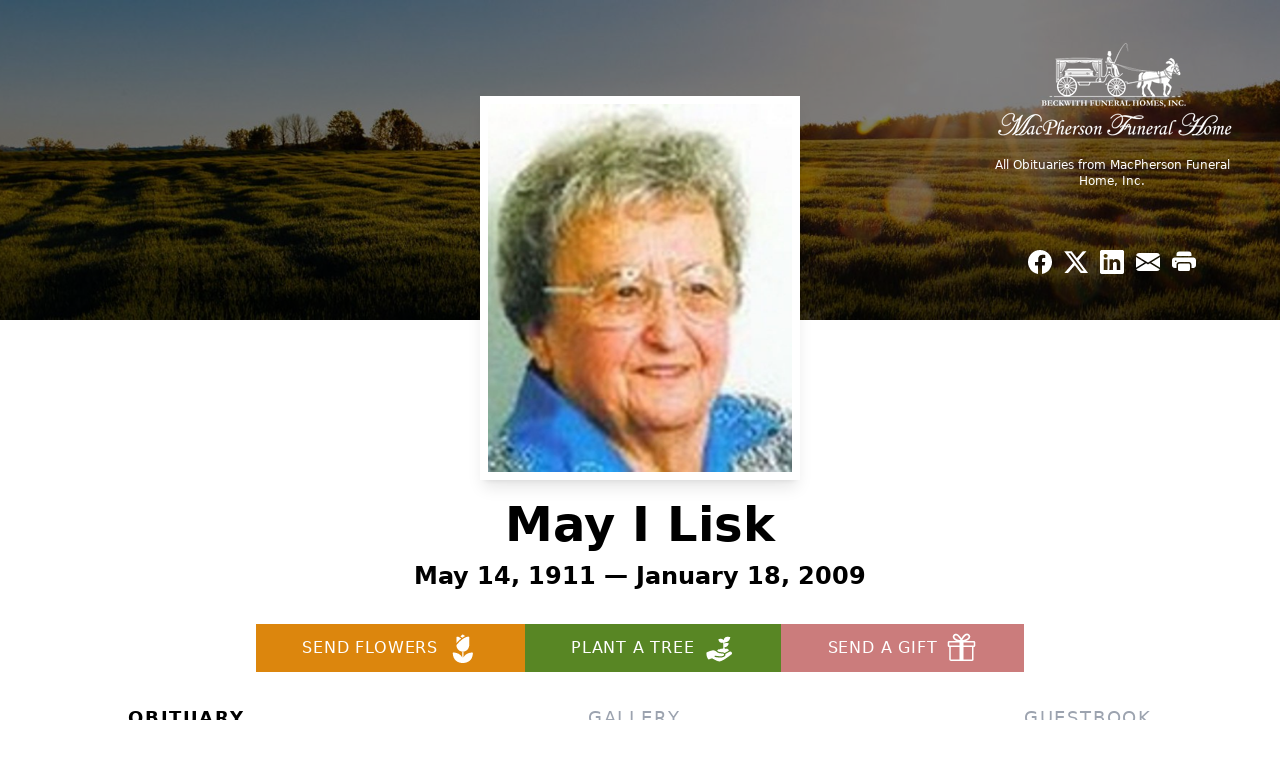

--- FILE ---
content_type: text/html; charset=utf-8
request_url: https://www.google.com/recaptcha/enterprise/anchor?ar=1&k=6LcIu0QrAAAAAKh5sNrnTSStLXY3sostVRjrPuTa&co=aHR0cHM6Ly93d3cubWFjcGhlcnNvbmZoLmNvbTo0NDM.&hl=en&type=image&v=PoyoqOPhxBO7pBk68S4YbpHZ&theme=light&size=invisible&badge=bottomright&anchor-ms=20000&execute-ms=30000&cb=q7lmqkh9neep
body_size: 49854
content:
<!DOCTYPE HTML><html dir="ltr" lang="en"><head><meta http-equiv="Content-Type" content="text/html; charset=UTF-8">
<meta http-equiv="X-UA-Compatible" content="IE=edge">
<title>reCAPTCHA</title>
<style type="text/css">
/* cyrillic-ext */
@font-face {
  font-family: 'Roboto';
  font-style: normal;
  font-weight: 400;
  font-stretch: 100%;
  src: url(//fonts.gstatic.com/s/roboto/v48/KFO7CnqEu92Fr1ME7kSn66aGLdTylUAMa3GUBHMdazTgWw.woff2) format('woff2');
  unicode-range: U+0460-052F, U+1C80-1C8A, U+20B4, U+2DE0-2DFF, U+A640-A69F, U+FE2E-FE2F;
}
/* cyrillic */
@font-face {
  font-family: 'Roboto';
  font-style: normal;
  font-weight: 400;
  font-stretch: 100%;
  src: url(//fonts.gstatic.com/s/roboto/v48/KFO7CnqEu92Fr1ME7kSn66aGLdTylUAMa3iUBHMdazTgWw.woff2) format('woff2');
  unicode-range: U+0301, U+0400-045F, U+0490-0491, U+04B0-04B1, U+2116;
}
/* greek-ext */
@font-face {
  font-family: 'Roboto';
  font-style: normal;
  font-weight: 400;
  font-stretch: 100%;
  src: url(//fonts.gstatic.com/s/roboto/v48/KFO7CnqEu92Fr1ME7kSn66aGLdTylUAMa3CUBHMdazTgWw.woff2) format('woff2');
  unicode-range: U+1F00-1FFF;
}
/* greek */
@font-face {
  font-family: 'Roboto';
  font-style: normal;
  font-weight: 400;
  font-stretch: 100%;
  src: url(//fonts.gstatic.com/s/roboto/v48/KFO7CnqEu92Fr1ME7kSn66aGLdTylUAMa3-UBHMdazTgWw.woff2) format('woff2');
  unicode-range: U+0370-0377, U+037A-037F, U+0384-038A, U+038C, U+038E-03A1, U+03A3-03FF;
}
/* math */
@font-face {
  font-family: 'Roboto';
  font-style: normal;
  font-weight: 400;
  font-stretch: 100%;
  src: url(//fonts.gstatic.com/s/roboto/v48/KFO7CnqEu92Fr1ME7kSn66aGLdTylUAMawCUBHMdazTgWw.woff2) format('woff2');
  unicode-range: U+0302-0303, U+0305, U+0307-0308, U+0310, U+0312, U+0315, U+031A, U+0326-0327, U+032C, U+032F-0330, U+0332-0333, U+0338, U+033A, U+0346, U+034D, U+0391-03A1, U+03A3-03A9, U+03B1-03C9, U+03D1, U+03D5-03D6, U+03F0-03F1, U+03F4-03F5, U+2016-2017, U+2034-2038, U+203C, U+2040, U+2043, U+2047, U+2050, U+2057, U+205F, U+2070-2071, U+2074-208E, U+2090-209C, U+20D0-20DC, U+20E1, U+20E5-20EF, U+2100-2112, U+2114-2115, U+2117-2121, U+2123-214F, U+2190, U+2192, U+2194-21AE, U+21B0-21E5, U+21F1-21F2, U+21F4-2211, U+2213-2214, U+2216-22FF, U+2308-230B, U+2310, U+2319, U+231C-2321, U+2336-237A, U+237C, U+2395, U+239B-23B7, U+23D0, U+23DC-23E1, U+2474-2475, U+25AF, U+25B3, U+25B7, U+25BD, U+25C1, U+25CA, U+25CC, U+25FB, U+266D-266F, U+27C0-27FF, U+2900-2AFF, U+2B0E-2B11, U+2B30-2B4C, U+2BFE, U+3030, U+FF5B, U+FF5D, U+1D400-1D7FF, U+1EE00-1EEFF;
}
/* symbols */
@font-face {
  font-family: 'Roboto';
  font-style: normal;
  font-weight: 400;
  font-stretch: 100%;
  src: url(//fonts.gstatic.com/s/roboto/v48/KFO7CnqEu92Fr1ME7kSn66aGLdTylUAMaxKUBHMdazTgWw.woff2) format('woff2');
  unicode-range: U+0001-000C, U+000E-001F, U+007F-009F, U+20DD-20E0, U+20E2-20E4, U+2150-218F, U+2190, U+2192, U+2194-2199, U+21AF, U+21E6-21F0, U+21F3, U+2218-2219, U+2299, U+22C4-22C6, U+2300-243F, U+2440-244A, U+2460-24FF, U+25A0-27BF, U+2800-28FF, U+2921-2922, U+2981, U+29BF, U+29EB, U+2B00-2BFF, U+4DC0-4DFF, U+FFF9-FFFB, U+10140-1018E, U+10190-1019C, U+101A0, U+101D0-101FD, U+102E0-102FB, U+10E60-10E7E, U+1D2C0-1D2D3, U+1D2E0-1D37F, U+1F000-1F0FF, U+1F100-1F1AD, U+1F1E6-1F1FF, U+1F30D-1F30F, U+1F315, U+1F31C, U+1F31E, U+1F320-1F32C, U+1F336, U+1F378, U+1F37D, U+1F382, U+1F393-1F39F, U+1F3A7-1F3A8, U+1F3AC-1F3AF, U+1F3C2, U+1F3C4-1F3C6, U+1F3CA-1F3CE, U+1F3D4-1F3E0, U+1F3ED, U+1F3F1-1F3F3, U+1F3F5-1F3F7, U+1F408, U+1F415, U+1F41F, U+1F426, U+1F43F, U+1F441-1F442, U+1F444, U+1F446-1F449, U+1F44C-1F44E, U+1F453, U+1F46A, U+1F47D, U+1F4A3, U+1F4B0, U+1F4B3, U+1F4B9, U+1F4BB, U+1F4BF, U+1F4C8-1F4CB, U+1F4D6, U+1F4DA, U+1F4DF, U+1F4E3-1F4E6, U+1F4EA-1F4ED, U+1F4F7, U+1F4F9-1F4FB, U+1F4FD-1F4FE, U+1F503, U+1F507-1F50B, U+1F50D, U+1F512-1F513, U+1F53E-1F54A, U+1F54F-1F5FA, U+1F610, U+1F650-1F67F, U+1F687, U+1F68D, U+1F691, U+1F694, U+1F698, U+1F6AD, U+1F6B2, U+1F6B9-1F6BA, U+1F6BC, U+1F6C6-1F6CF, U+1F6D3-1F6D7, U+1F6E0-1F6EA, U+1F6F0-1F6F3, U+1F6F7-1F6FC, U+1F700-1F7FF, U+1F800-1F80B, U+1F810-1F847, U+1F850-1F859, U+1F860-1F887, U+1F890-1F8AD, U+1F8B0-1F8BB, U+1F8C0-1F8C1, U+1F900-1F90B, U+1F93B, U+1F946, U+1F984, U+1F996, U+1F9E9, U+1FA00-1FA6F, U+1FA70-1FA7C, U+1FA80-1FA89, U+1FA8F-1FAC6, U+1FACE-1FADC, U+1FADF-1FAE9, U+1FAF0-1FAF8, U+1FB00-1FBFF;
}
/* vietnamese */
@font-face {
  font-family: 'Roboto';
  font-style: normal;
  font-weight: 400;
  font-stretch: 100%;
  src: url(//fonts.gstatic.com/s/roboto/v48/KFO7CnqEu92Fr1ME7kSn66aGLdTylUAMa3OUBHMdazTgWw.woff2) format('woff2');
  unicode-range: U+0102-0103, U+0110-0111, U+0128-0129, U+0168-0169, U+01A0-01A1, U+01AF-01B0, U+0300-0301, U+0303-0304, U+0308-0309, U+0323, U+0329, U+1EA0-1EF9, U+20AB;
}
/* latin-ext */
@font-face {
  font-family: 'Roboto';
  font-style: normal;
  font-weight: 400;
  font-stretch: 100%;
  src: url(//fonts.gstatic.com/s/roboto/v48/KFO7CnqEu92Fr1ME7kSn66aGLdTylUAMa3KUBHMdazTgWw.woff2) format('woff2');
  unicode-range: U+0100-02BA, U+02BD-02C5, U+02C7-02CC, U+02CE-02D7, U+02DD-02FF, U+0304, U+0308, U+0329, U+1D00-1DBF, U+1E00-1E9F, U+1EF2-1EFF, U+2020, U+20A0-20AB, U+20AD-20C0, U+2113, U+2C60-2C7F, U+A720-A7FF;
}
/* latin */
@font-face {
  font-family: 'Roboto';
  font-style: normal;
  font-weight: 400;
  font-stretch: 100%;
  src: url(//fonts.gstatic.com/s/roboto/v48/KFO7CnqEu92Fr1ME7kSn66aGLdTylUAMa3yUBHMdazQ.woff2) format('woff2');
  unicode-range: U+0000-00FF, U+0131, U+0152-0153, U+02BB-02BC, U+02C6, U+02DA, U+02DC, U+0304, U+0308, U+0329, U+2000-206F, U+20AC, U+2122, U+2191, U+2193, U+2212, U+2215, U+FEFF, U+FFFD;
}
/* cyrillic-ext */
@font-face {
  font-family: 'Roboto';
  font-style: normal;
  font-weight: 500;
  font-stretch: 100%;
  src: url(//fonts.gstatic.com/s/roboto/v48/KFO7CnqEu92Fr1ME7kSn66aGLdTylUAMa3GUBHMdazTgWw.woff2) format('woff2');
  unicode-range: U+0460-052F, U+1C80-1C8A, U+20B4, U+2DE0-2DFF, U+A640-A69F, U+FE2E-FE2F;
}
/* cyrillic */
@font-face {
  font-family: 'Roboto';
  font-style: normal;
  font-weight: 500;
  font-stretch: 100%;
  src: url(//fonts.gstatic.com/s/roboto/v48/KFO7CnqEu92Fr1ME7kSn66aGLdTylUAMa3iUBHMdazTgWw.woff2) format('woff2');
  unicode-range: U+0301, U+0400-045F, U+0490-0491, U+04B0-04B1, U+2116;
}
/* greek-ext */
@font-face {
  font-family: 'Roboto';
  font-style: normal;
  font-weight: 500;
  font-stretch: 100%;
  src: url(//fonts.gstatic.com/s/roboto/v48/KFO7CnqEu92Fr1ME7kSn66aGLdTylUAMa3CUBHMdazTgWw.woff2) format('woff2');
  unicode-range: U+1F00-1FFF;
}
/* greek */
@font-face {
  font-family: 'Roboto';
  font-style: normal;
  font-weight: 500;
  font-stretch: 100%;
  src: url(//fonts.gstatic.com/s/roboto/v48/KFO7CnqEu92Fr1ME7kSn66aGLdTylUAMa3-UBHMdazTgWw.woff2) format('woff2');
  unicode-range: U+0370-0377, U+037A-037F, U+0384-038A, U+038C, U+038E-03A1, U+03A3-03FF;
}
/* math */
@font-face {
  font-family: 'Roboto';
  font-style: normal;
  font-weight: 500;
  font-stretch: 100%;
  src: url(//fonts.gstatic.com/s/roboto/v48/KFO7CnqEu92Fr1ME7kSn66aGLdTylUAMawCUBHMdazTgWw.woff2) format('woff2');
  unicode-range: U+0302-0303, U+0305, U+0307-0308, U+0310, U+0312, U+0315, U+031A, U+0326-0327, U+032C, U+032F-0330, U+0332-0333, U+0338, U+033A, U+0346, U+034D, U+0391-03A1, U+03A3-03A9, U+03B1-03C9, U+03D1, U+03D5-03D6, U+03F0-03F1, U+03F4-03F5, U+2016-2017, U+2034-2038, U+203C, U+2040, U+2043, U+2047, U+2050, U+2057, U+205F, U+2070-2071, U+2074-208E, U+2090-209C, U+20D0-20DC, U+20E1, U+20E5-20EF, U+2100-2112, U+2114-2115, U+2117-2121, U+2123-214F, U+2190, U+2192, U+2194-21AE, U+21B0-21E5, U+21F1-21F2, U+21F4-2211, U+2213-2214, U+2216-22FF, U+2308-230B, U+2310, U+2319, U+231C-2321, U+2336-237A, U+237C, U+2395, U+239B-23B7, U+23D0, U+23DC-23E1, U+2474-2475, U+25AF, U+25B3, U+25B7, U+25BD, U+25C1, U+25CA, U+25CC, U+25FB, U+266D-266F, U+27C0-27FF, U+2900-2AFF, U+2B0E-2B11, U+2B30-2B4C, U+2BFE, U+3030, U+FF5B, U+FF5D, U+1D400-1D7FF, U+1EE00-1EEFF;
}
/* symbols */
@font-face {
  font-family: 'Roboto';
  font-style: normal;
  font-weight: 500;
  font-stretch: 100%;
  src: url(//fonts.gstatic.com/s/roboto/v48/KFO7CnqEu92Fr1ME7kSn66aGLdTylUAMaxKUBHMdazTgWw.woff2) format('woff2');
  unicode-range: U+0001-000C, U+000E-001F, U+007F-009F, U+20DD-20E0, U+20E2-20E4, U+2150-218F, U+2190, U+2192, U+2194-2199, U+21AF, U+21E6-21F0, U+21F3, U+2218-2219, U+2299, U+22C4-22C6, U+2300-243F, U+2440-244A, U+2460-24FF, U+25A0-27BF, U+2800-28FF, U+2921-2922, U+2981, U+29BF, U+29EB, U+2B00-2BFF, U+4DC0-4DFF, U+FFF9-FFFB, U+10140-1018E, U+10190-1019C, U+101A0, U+101D0-101FD, U+102E0-102FB, U+10E60-10E7E, U+1D2C0-1D2D3, U+1D2E0-1D37F, U+1F000-1F0FF, U+1F100-1F1AD, U+1F1E6-1F1FF, U+1F30D-1F30F, U+1F315, U+1F31C, U+1F31E, U+1F320-1F32C, U+1F336, U+1F378, U+1F37D, U+1F382, U+1F393-1F39F, U+1F3A7-1F3A8, U+1F3AC-1F3AF, U+1F3C2, U+1F3C4-1F3C6, U+1F3CA-1F3CE, U+1F3D4-1F3E0, U+1F3ED, U+1F3F1-1F3F3, U+1F3F5-1F3F7, U+1F408, U+1F415, U+1F41F, U+1F426, U+1F43F, U+1F441-1F442, U+1F444, U+1F446-1F449, U+1F44C-1F44E, U+1F453, U+1F46A, U+1F47D, U+1F4A3, U+1F4B0, U+1F4B3, U+1F4B9, U+1F4BB, U+1F4BF, U+1F4C8-1F4CB, U+1F4D6, U+1F4DA, U+1F4DF, U+1F4E3-1F4E6, U+1F4EA-1F4ED, U+1F4F7, U+1F4F9-1F4FB, U+1F4FD-1F4FE, U+1F503, U+1F507-1F50B, U+1F50D, U+1F512-1F513, U+1F53E-1F54A, U+1F54F-1F5FA, U+1F610, U+1F650-1F67F, U+1F687, U+1F68D, U+1F691, U+1F694, U+1F698, U+1F6AD, U+1F6B2, U+1F6B9-1F6BA, U+1F6BC, U+1F6C6-1F6CF, U+1F6D3-1F6D7, U+1F6E0-1F6EA, U+1F6F0-1F6F3, U+1F6F7-1F6FC, U+1F700-1F7FF, U+1F800-1F80B, U+1F810-1F847, U+1F850-1F859, U+1F860-1F887, U+1F890-1F8AD, U+1F8B0-1F8BB, U+1F8C0-1F8C1, U+1F900-1F90B, U+1F93B, U+1F946, U+1F984, U+1F996, U+1F9E9, U+1FA00-1FA6F, U+1FA70-1FA7C, U+1FA80-1FA89, U+1FA8F-1FAC6, U+1FACE-1FADC, U+1FADF-1FAE9, U+1FAF0-1FAF8, U+1FB00-1FBFF;
}
/* vietnamese */
@font-face {
  font-family: 'Roboto';
  font-style: normal;
  font-weight: 500;
  font-stretch: 100%;
  src: url(//fonts.gstatic.com/s/roboto/v48/KFO7CnqEu92Fr1ME7kSn66aGLdTylUAMa3OUBHMdazTgWw.woff2) format('woff2');
  unicode-range: U+0102-0103, U+0110-0111, U+0128-0129, U+0168-0169, U+01A0-01A1, U+01AF-01B0, U+0300-0301, U+0303-0304, U+0308-0309, U+0323, U+0329, U+1EA0-1EF9, U+20AB;
}
/* latin-ext */
@font-face {
  font-family: 'Roboto';
  font-style: normal;
  font-weight: 500;
  font-stretch: 100%;
  src: url(//fonts.gstatic.com/s/roboto/v48/KFO7CnqEu92Fr1ME7kSn66aGLdTylUAMa3KUBHMdazTgWw.woff2) format('woff2');
  unicode-range: U+0100-02BA, U+02BD-02C5, U+02C7-02CC, U+02CE-02D7, U+02DD-02FF, U+0304, U+0308, U+0329, U+1D00-1DBF, U+1E00-1E9F, U+1EF2-1EFF, U+2020, U+20A0-20AB, U+20AD-20C0, U+2113, U+2C60-2C7F, U+A720-A7FF;
}
/* latin */
@font-face {
  font-family: 'Roboto';
  font-style: normal;
  font-weight: 500;
  font-stretch: 100%;
  src: url(//fonts.gstatic.com/s/roboto/v48/KFO7CnqEu92Fr1ME7kSn66aGLdTylUAMa3yUBHMdazQ.woff2) format('woff2');
  unicode-range: U+0000-00FF, U+0131, U+0152-0153, U+02BB-02BC, U+02C6, U+02DA, U+02DC, U+0304, U+0308, U+0329, U+2000-206F, U+20AC, U+2122, U+2191, U+2193, U+2212, U+2215, U+FEFF, U+FFFD;
}
/* cyrillic-ext */
@font-face {
  font-family: 'Roboto';
  font-style: normal;
  font-weight: 900;
  font-stretch: 100%;
  src: url(//fonts.gstatic.com/s/roboto/v48/KFO7CnqEu92Fr1ME7kSn66aGLdTylUAMa3GUBHMdazTgWw.woff2) format('woff2');
  unicode-range: U+0460-052F, U+1C80-1C8A, U+20B4, U+2DE0-2DFF, U+A640-A69F, U+FE2E-FE2F;
}
/* cyrillic */
@font-face {
  font-family: 'Roboto';
  font-style: normal;
  font-weight: 900;
  font-stretch: 100%;
  src: url(//fonts.gstatic.com/s/roboto/v48/KFO7CnqEu92Fr1ME7kSn66aGLdTylUAMa3iUBHMdazTgWw.woff2) format('woff2');
  unicode-range: U+0301, U+0400-045F, U+0490-0491, U+04B0-04B1, U+2116;
}
/* greek-ext */
@font-face {
  font-family: 'Roboto';
  font-style: normal;
  font-weight: 900;
  font-stretch: 100%;
  src: url(//fonts.gstatic.com/s/roboto/v48/KFO7CnqEu92Fr1ME7kSn66aGLdTylUAMa3CUBHMdazTgWw.woff2) format('woff2');
  unicode-range: U+1F00-1FFF;
}
/* greek */
@font-face {
  font-family: 'Roboto';
  font-style: normal;
  font-weight: 900;
  font-stretch: 100%;
  src: url(//fonts.gstatic.com/s/roboto/v48/KFO7CnqEu92Fr1ME7kSn66aGLdTylUAMa3-UBHMdazTgWw.woff2) format('woff2');
  unicode-range: U+0370-0377, U+037A-037F, U+0384-038A, U+038C, U+038E-03A1, U+03A3-03FF;
}
/* math */
@font-face {
  font-family: 'Roboto';
  font-style: normal;
  font-weight: 900;
  font-stretch: 100%;
  src: url(//fonts.gstatic.com/s/roboto/v48/KFO7CnqEu92Fr1ME7kSn66aGLdTylUAMawCUBHMdazTgWw.woff2) format('woff2');
  unicode-range: U+0302-0303, U+0305, U+0307-0308, U+0310, U+0312, U+0315, U+031A, U+0326-0327, U+032C, U+032F-0330, U+0332-0333, U+0338, U+033A, U+0346, U+034D, U+0391-03A1, U+03A3-03A9, U+03B1-03C9, U+03D1, U+03D5-03D6, U+03F0-03F1, U+03F4-03F5, U+2016-2017, U+2034-2038, U+203C, U+2040, U+2043, U+2047, U+2050, U+2057, U+205F, U+2070-2071, U+2074-208E, U+2090-209C, U+20D0-20DC, U+20E1, U+20E5-20EF, U+2100-2112, U+2114-2115, U+2117-2121, U+2123-214F, U+2190, U+2192, U+2194-21AE, U+21B0-21E5, U+21F1-21F2, U+21F4-2211, U+2213-2214, U+2216-22FF, U+2308-230B, U+2310, U+2319, U+231C-2321, U+2336-237A, U+237C, U+2395, U+239B-23B7, U+23D0, U+23DC-23E1, U+2474-2475, U+25AF, U+25B3, U+25B7, U+25BD, U+25C1, U+25CA, U+25CC, U+25FB, U+266D-266F, U+27C0-27FF, U+2900-2AFF, U+2B0E-2B11, U+2B30-2B4C, U+2BFE, U+3030, U+FF5B, U+FF5D, U+1D400-1D7FF, U+1EE00-1EEFF;
}
/* symbols */
@font-face {
  font-family: 'Roboto';
  font-style: normal;
  font-weight: 900;
  font-stretch: 100%;
  src: url(//fonts.gstatic.com/s/roboto/v48/KFO7CnqEu92Fr1ME7kSn66aGLdTylUAMaxKUBHMdazTgWw.woff2) format('woff2');
  unicode-range: U+0001-000C, U+000E-001F, U+007F-009F, U+20DD-20E0, U+20E2-20E4, U+2150-218F, U+2190, U+2192, U+2194-2199, U+21AF, U+21E6-21F0, U+21F3, U+2218-2219, U+2299, U+22C4-22C6, U+2300-243F, U+2440-244A, U+2460-24FF, U+25A0-27BF, U+2800-28FF, U+2921-2922, U+2981, U+29BF, U+29EB, U+2B00-2BFF, U+4DC0-4DFF, U+FFF9-FFFB, U+10140-1018E, U+10190-1019C, U+101A0, U+101D0-101FD, U+102E0-102FB, U+10E60-10E7E, U+1D2C0-1D2D3, U+1D2E0-1D37F, U+1F000-1F0FF, U+1F100-1F1AD, U+1F1E6-1F1FF, U+1F30D-1F30F, U+1F315, U+1F31C, U+1F31E, U+1F320-1F32C, U+1F336, U+1F378, U+1F37D, U+1F382, U+1F393-1F39F, U+1F3A7-1F3A8, U+1F3AC-1F3AF, U+1F3C2, U+1F3C4-1F3C6, U+1F3CA-1F3CE, U+1F3D4-1F3E0, U+1F3ED, U+1F3F1-1F3F3, U+1F3F5-1F3F7, U+1F408, U+1F415, U+1F41F, U+1F426, U+1F43F, U+1F441-1F442, U+1F444, U+1F446-1F449, U+1F44C-1F44E, U+1F453, U+1F46A, U+1F47D, U+1F4A3, U+1F4B0, U+1F4B3, U+1F4B9, U+1F4BB, U+1F4BF, U+1F4C8-1F4CB, U+1F4D6, U+1F4DA, U+1F4DF, U+1F4E3-1F4E6, U+1F4EA-1F4ED, U+1F4F7, U+1F4F9-1F4FB, U+1F4FD-1F4FE, U+1F503, U+1F507-1F50B, U+1F50D, U+1F512-1F513, U+1F53E-1F54A, U+1F54F-1F5FA, U+1F610, U+1F650-1F67F, U+1F687, U+1F68D, U+1F691, U+1F694, U+1F698, U+1F6AD, U+1F6B2, U+1F6B9-1F6BA, U+1F6BC, U+1F6C6-1F6CF, U+1F6D3-1F6D7, U+1F6E0-1F6EA, U+1F6F0-1F6F3, U+1F6F7-1F6FC, U+1F700-1F7FF, U+1F800-1F80B, U+1F810-1F847, U+1F850-1F859, U+1F860-1F887, U+1F890-1F8AD, U+1F8B0-1F8BB, U+1F8C0-1F8C1, U+1F900-1F90B, U+1F93B, U+1F946, U+1F984, U+1F996, U+1F9E9, U+1FA00-1FA6F, U+1FA70-1FA7C, U+1FA80-1FA89, U+1FA8F-1FAC6, U+1FACE-1FADC, U+1FADF-1FAE9, U+1FAF0-1FAF8, U+1FB00-1FBFF;
}
/* vietnamese */
@font-face {
  font-family: 'Roboto';
  font-style: normal;
  font-weight: 900;
  font-stretch: 100%;
  src: url(//fonts.gstatic.com/s/roboto/v48/KFO7CnqEu92Fr1ME7kSn66aGLdTylUAMa3OUBHMdazTgWw.woff2) format('woff2');
  unicode-range: U+0102-0103, U+0110-0111, U+0128-0129, U+0168-0169, U+01A0-01A1, U+01AF-01B0, U+0300-0301, U+0303-0304, U+0308-0309, U+0323, U+0329, U+1EA0-1EF9, U+20AB;
}
/* latin-ext */
@font-face {
  font-family: 'Roboto';
  font-style: normal;
  font-weight: 900;
  font-stretch: 100%;
  src: url(//fonts.gstatic.com/s/roboto/v48/KFO7CnqEu92Fr1ME7kSn66aGLdTylUAMa3KUBHMdazTgWw.woff2) format('woff2');
  unicode-range: U+0100-02BA, U+02BD-02C5, U+02C7-02CC, U+02CE-02D7, U+02DD-02FF, U+0304, U+0308, U+0329, U+1D00-1DBF, U+1E00-1E9F, U+1EF2-1EFF, U+2020, U+20A0-20AB, U+20AD-20C0, U+2113, U+2C60-2C7F, U+A720-A7FF;
}
/* latin */
@font-face {
  font-family: 'Roboto';
  font-style: normal;
  font-weight: 900;
  font-stretch: 100%;
  src: url(//fonts.gstatic.com/s/roboto/v48/KFO7CnqEu92Fr1ME7kSn66aGLdTylUAMa3yUBHMdazQ.woff2) format('woff2');
  unicode-range: U+0000-00FF, U+0131, U+0152-0153, U+02BB-02BC, U+02C6, U+02DA, U+02DC, U+0304, U+0308, U+0329, U+2000-206F, U+20AC, U+2122, U+2191, U+2193, U+2212, U+2215, U+FEFF, U+FFFD;
}

</style>
<link rel="stylesheet" type="text/css" href="https://www.gstatic.com/recaptcha/releases/PoyoqOPhxBO7pBk68S4YbpHZ/styles__ltr.css">
<script nonce="_N-VFgUmH_1FIc_0_Ejm2A" type="text/javascript">window['__recaptcha_api'] = 'https://www.google.com/recaptcha/enterprise/';</script>
<script type="text/javascript" src="https://www.gstatic.com/recaptcha/releases/PoyoqOPhxBO7pBk68S4YbpHZ/recaptcha__en.js" nonce="_N-VFgUmH_1FIc_0_Ejm2A">
      
    </script></head>
<body><div id="rc-anchor-alert" class="rc-anchor-alert"></div>
<input type="hidden" id="recaptcha-token" value="[base64]">
<script type="text/javascript" nonce="_N-VFgUmH_1FIc_0_Ejm2A">
      recaptcha.anchor.Main.init("[\x22ainput\x22,[\x22bgdata\x22,\x22\x22,\[base64]/[base64]/[base64]/[base64]/[base64]/UltsKytdPUU6KEU8MjA0OD9SW2wrK109RT4+NnwxOTI6KChFJjY0NTEyKT09NTUyOTYmJk0rMTxjLmxlbmd0aCYmKGMuY2hhckNvZGVBdChNKzEpJjY0NTEyKT09NTYzMjA/[base64]/[base64]/[base64]/[base64]/[base64]/[base64]/[base64]\x22,\[base64]\x22,\x22JsOaw5bDlDvCiEcTwoEnwqBqMMObwrLClsO0WythAAbDnThdwrfDosKow4FQd3fDs148w5JQb8O/wpTCom8Aw6tTS8OSwpwIwqA0WQV1wpYdCjMfAxTCsMO1w5ASw4XCjlRXBsK6acKlwpNVDhbCqSYMw4cBBcOnwrx9BE/[base64]/[base64]/ClcKRw7zDmibDh8Kzw5zCgxZ+w5ZJWcOIFA9pRsOYfsO0w6HCvQHCs3g5J07Co8KOFFhjSVVTw4/DmMOBG8Oew5AIw78bBn1AbsKYSMKlw5bDoMKJC8Khwq8awpHDgzbDq8OTw4bDrFAZw4MFw6zDlcKYNWIzM8OcLsKEccOBwp9ew6ExJwfDtGkuYMKrwp8/wqHDuTXCqQDDpwTCssO3wqPCjsOwXSspf8Oyw67DsMOnw7bCn8O0IFzCgEnDkcOIUsKdw5FywpXCg8OPwoxkw7BdSgkXw7nCn8OQE8OGw7pGwpLDmXHCswvCtsOew6/DvcOQccKmwqI6wo/CtcOgwoBewp/DuCbDhhbDsmIZwoDCnmTCgjhyWMKLesOlw5Biw6nDhsOgcMKWFlFKZMO/w6rDisOxw47DucKXw5DCm8OiH8KWVTHChV7DlcO9wo7CqcOlw5rCrMKZE8Oww7gDTmlfO0DDpsO1J8OQwrxVw7gaw6vDl8K6w7cawobDrcKFWMOnw7Rxw6QDBcOgXRXCtW/ClXJzw7TCrsKIKDvChV4tLmLCkMKUcsObwrVKw7PDrMOJHjReHMOtJkVjYsO8W1/Dhjxjw6TCl3diwqTChAvCvwEbwqQPwqfDkcOmwoPCmB0+e8O+T8KLZRtbQjXDohDClMKjwqfDkC1lw5/DncKsDcKJJ8OWVcK/wo3Cn27Dq8OUw59hw7xTwonCvgDCoCM4LcOEw6fCscKrwpsLasOewqbCqcOkBAXDsRXDiwjDgV8qdlfDi8Olwp9LLGrDgUt7BU46woNbw5/[base64]/[base64]/DkUMicTgoDcK6dTvCnMOlwqJtf8OsLMOnw6LCvk/Ct8Ohf8Ofw7MIw4EXPRIGw6QWw7d3B8KqOcOORhd8wpzCpsKLw5HCtsOVUsOtw6vCjsK5TsKNBxDDtTHDmErCuG7Dt8K+wqDCk8OfwpTDjzp6YCYRcsOhw6fCpjEJw5ZOW1TCpTvDusKhwp3ClhDCiELCs8KrwqLDmsKrw4vClgA4UsK7TsK6Q2vCiiPDlD/DqsOaRmnCqw1yw7tIw7vCrMKtVWJSwrwiw4HCgmLCgHfDlQzDrMOpQF3Cq390Z3Zyw4c5w5rCm8OCIxsDw79lS3QJOQ83QmbDpsO/wp/DqUnDiEpRAA5Gwq/Dpk7DsRvCmsOjBFnDq8KuYwDChcK3NjcePjVuJFljJxbDpDJPw6xswq4KTMK4XMKGwq/DiBZTOMOjRXnDrcKnwo3CmsKrw5LDnsO2wo7DmAPDsMO4OcKTwrdBw4rCj3bDjW7DpFUjw4pKT8ObEVnDm8Orw4h4R8K/IkHDowcAw4HCtsOiZ8KFw58zIsO0w6d/dsOewrJhLcKXFcOfTB4wwqTDgijDh8OeDsKGwpHCmsOWwq1Hw6HCmUXCr8Ogw67CmHDDhcKEwoZBw73DohFyw4l4LVrDs8K0wrLCiRU+Q8OieMKvJDBqAWnDq8Kjw47CqsKewpZtwq/DtcOaajgewp/Cm0/CqsK7wp4jOsKLwo/DncKlJSjDuMKsc17CuWcpwp/DrgsUw6FlwrAUw74Jw6bDq8OJEcKbw7lyRTQEcsObw65owokpVTVnHiTDsX7Cg0dPw6nDpBdoE1Afw5xtw4fDm8OcB8Kow7HCqsKzKMObOcOIwoAqw4jCrnULwrgOwrxBAMOrw6XCusOdT3DCj8OtwqNwEsO3wpzCiMK3NMOxwoFNUB/DvGwdw5HCohrDm8OQKcOsCzJBwqXCmik1woVxaMKFFHXDhcKMw5EAw5DCj8K0WsOZw7EyCcKzDMOZw4I7w7Z3w7bCqcOMwocvw4bCuMKvwpfDr8K4LcOxw5oFZ0FsY8KDcFXCi07CmR7DpcKQekovwotxw5cRw7fCrABCwrbCvMK2wpd+HsOJw6jCtys7wrAlUV/[base64]/MQM3wqjCsVzDu8KMH8KswofDqijCh8ONw7LDizonwoTDkUrCssORw4hedMK/[base64]/LgItw6xvw6TCliRKVMOfwq8rwrLDg8KcCg3DtsOLwq1dKHvCgH9mwqvDhlXDl8O0OcKnfMOAdsOjKTzDh0p7FMKxNMOzwp/Dq3FfDMOtwr5AGCPCo8O1w5TDk8OWPFNow4DCjH/[base64]/[base64]/ChcKYw7rCo0/Do8KOwrh7alPCv8Ojw6XCjXHDocO0wovDpxnClMOzXMO8eUocCkXDnTrCgcKVacKrasKcbGlYSWJIw4MCw6XCh8KhHcOLNcKsw4h/[base64]/Ki0ZKQPCl8KWX0XCi1g0wpNzwrFECyrCpcOGw4ReRGZBFcO6w4YcHsOtwpszN3lYHC3DlUATVcOzwq0/[base64]/w77DlMKSw7HCgcK6w7QVw6o2FcKTdcOLw4gaw7vDqR0NL2oXNsOJMj90eMKSMCbCthBIfm4Ew5/CscOhw7TCsMKKZMOOUsKbP1hFw4VkwprDl1Z4Q8K7SVPDpFzCjMKgEz7Cp8KGDMOSYx9rGcODDsKAMFvDog9gw641w4gmGMK/w6/ChsKOwoTCvMOPw5cMwpRnw4LDn13CksOFw4XCkx7CvMOMwroLf8KIDDHClcOKP8KxasKowo/CvTXCrMKjacKMJ2IAw4bDjMK1w7o3K8KWw77Cmx7DicKGIMKkw6dzw6/CssOXwqHCmzc9w7I6w67DlcOPFsKMw7bCjcKOQMOFNiZzw4h4wotVwp3DqjjCo8OeKjQ+w4TDrMKIeyIdw63CoMOFw555woXDi8Ogwp/DlntfLFDDjggWw6nDg8OeHxbCl8OJS8K/[base64]/Ck8KRw7vDqsKUwoDCgitCw5A7w7vDlSvCr8O/ekEWe2sDwrhfXcKIwogpUFDCsMKwwqHDnAotMsKMKMKNw5k9w6U4B8K6SkbDmj1MXcOgw4kDwrYBEyA7woVKMkvClhnChMOBw7VuT8K8LxrCuMOJwpLCnVjCksK0w7PDusOUXcOMfhTCgMKhwqXCihEIdG7Dhm/[base64]/DtC5EccKXXTfCmcOIwpEewolsw5Z9w5nDnMOJwpfDg1zDu2lMLMOuEVpqaRHDtkpLwojCvSTClcOyNB8+w7M/KkJcw4TCk8OEJBvDiBpyCMONccOECsKqZsKhwpd6wpzDszwXEjTCgVDDryTCg18ZCsK6w59TV8KOD0cPwonDkcK7JGtQf8ODBcKdwqfCgBrCpzwFH3tfwr3ClUjDlmnDn1ZZGgdkw63ConfDg8Oxw7wIw55dcXh+w7ATH0V2NcOpw7k9w5E5w4trwp/DvsK7w5rDtj7DkAfDvMKUTE1tBFrCmsONwr/[base64]/w4/DmVQdB31JMsOnwqAPPcKEwqrDucKGwrvDjFkEw6lqVHJxHsOrw7/CtHUvV8Kkwr/CrHB6ACTCtw8VWMOXBcKzDT3Dl8O/S8Kcwpwdwr7DqT7ClgpEBhZwNHjDt8OTAE/DvsKwEcKQLGN0NcKew458f8KTw49swq3CgTnCj8KRNEHCnhDCrAfDncKpwoQqacK1w7zDqcOSFcKDwovDkcODw7ZVw5TDqMKzPBsfw6LDrVAQSyTCgsO5G8O4DAYOSMKFFMK+bXMzw50WAD3Ci0rDjFPCn8KjR8OXCcK1w5hNXnVCw7x3EMOScyFidR/CncKsw4IrDCBxwqNBwrLDuj7DpsOYw7rDqVU0Kyh5CF0+w6JQwphbw6sEI8ORfsKMUMOtXxQsLzrCrVg7ZsOMbTg2wpbCiyw1wqrDpFPDqE/DgcKJwqnCusOIOsOSVMK6NHTDp3XCn8Onw7LDu8KROBvCicOoTMO/[base64]/CmsKfwr7CsCh9w6g1UEwdwocZw7fCmsKJwpcmwqfCm8ORwp5EwqISw65JB1HDijc+DjVhwpESXmEtX8K9wqDDkjZbUioBwpTDjsKlEyEzQ145w6jCgsKhw6TDt8KHwqUuw6/[base64]/[base64]/Cl8O6XD3DuitIV8KzJh/[base64]/CoA/[base64]/[base64]/aj/[base64]/ChMObZH0WWFPCv8KoD8OpwqXDncKTE8K/w6l3PcKxW2vDhkrDo8K9dsOEw6XChsKIwq5gZx0tw70NQyzDq8Kuwrx2ICfCv03CssKmw5xcWC0dw4vCuBkBwpoTPTPDpMO0w5nCuEt+w7p/wrXCvjPDryFtw7vDmR/[base64]/[base64]/DjSzCugPChMOKAcKHwp3DjHfDk8KDwpjDlVE/GcK8IMOnw6XDhlDDq8KDYMKYw5fCoMK3I1d5wovCl17DrivCrTVBUsKmVypAZsKRwoLCnsO7Qk7Cvl/CiG7Ch8Ojw4owwohhe8KDw6fCqsOIw5wkwodwLsOKM3Z1wqcxb3DDgsOOScOYw5nClj9WEQfDrC3DpsKWw4LClMOHwrLDkAc6w4TDk2rCqsO2w7oowq3Dshp0bsOcIsKqw7nDv8OpayrDr3JHw6nDpsOSwqlIwp/Dv2/DpcOzbCE/cQQEXmgkQcKaw77CinNsc8Oxw7c4I8KaTkrDssOdw4TDnMKWwrRsOiE/[base64]/CpRxiwoZUacOLR3l3U8KvwrHCukgDw71GwqbCjzFvw7TDqjZMVzXCp8O9w5oSZsOew6TCpcOOwq1aNxHDhmUWEC0zWsOeCVFwZXbClMOcVmR+T0Jpw6TDvsO3wovCgcK4SSI5fcKVwqwew4UQwpjCi8O/ZDTDt0JsVcOLAyXCr8KpCCDDjMOrPMKbw59awr/DmDPDngzDhCbCjyLDgFvCoMOvbQ8iwpB8w6oMUcOHY8KvZHx2Ak/DmC/DvErDq1DDhTXDrcKlw4QMwrHCqMKMT3DDrjjDiMKWCRzCvXzDmsKLw6slKsKXMk8Zw6XDljjDphPDocOzVsO8wqzDsyAZQ3HCiyzDmWDCuCQWUhzCsMOEwqRIw63DjMK0IBHCnh18L3PCjMK8wr3DpmrDmsOYGAXDq8OzHlhhw6NMw47CoMKwMh/ChsOraEwIG8O9YjTDnR3DjcKzOkvCjRkCJ8KqwqXCocKaesOTw4HCslt7wr1sw6tqLzzDjMOFDMKxwol/FWRAGRZKI8KBBgkHcC/Don15BBZjwqjCuTfDiMKww4rDmsOGw75SJxPCqsK3w501ZmzDl8OQQChcwrYqQnpbGMO/w7nDn8Kpw6UTwqoTHX/DhHRoR8Odw6kDOMKnw6Iaw7N5UMKJw7NwAy8Sw4NMUMKzw7JIwpnCi8KGAnTDicOTVAV4wrokw78cewfDq8KIKH/Dmy4uOgogZiAewrZGZxTCqyDDmcKnUHdlEMOuDMKUwqUkUlPDqizCj0IhwrBwQlnCgsOMwpbDs2/Dk8OULsK9w6VnPmZeOE/CiQ0Dw6fCucOMHRvCo8KHaRElYsOewqDCt8O/w7HCnE3CtsKEJwzCpMK+w4NLw73DmzjDhcKcHMOmw4Ybe28FwrjCpi1VSzHDjBl/bg0Jw5grw4DDs8O5wrYhPDwNNxgCwrbDml/CokYcKMK3IDTDn8ORRFLDpl3DgMKWXV5TfMKZw5TDihoZw47CtMOrZcOUw7vCvcOBw61mw73CssK1eBDDoRhywoPCv8KZw7wtZg7Dr8OFYcK/w5lAE8KWw4fCjMOVwoTCh8KZBMOJwrjDtcKBSiIaSCphZHVMwo8GTThBWH8CIsKVH8OndF/Dp8OAKzoSw7HCgS/Do8O2G8OAUsO+wqfDrzh3Yz8XwotCXMOdw4pZUsO1w6PDvXbDqDQ2w77DtGZ/w781M29ywpPDh8OHMmPDvcKaFMOmXsKqc8OEw4HCvnvDkMK2OMOuNXfDiiPChcOBw7/CqQlKacOVwoZ+GnBVIxzCm0YEWMKzw4pjwpkjQUDCn2LCpzM0wpdQwovDqMONwobCvsOrISJGwrwyUMKhSVs6MAHCk0RBaQtUwqEFZkdUdU98P31JCighw7UAOwXCrsO4dsOTwrjDqwbDs8OXB8O6UlB2wrbDtcKvWBchw6EzT8K1w6fCjxHDvMKVdwbCp8Ktw7/DlMORw7QSwr3Dm8OtfW5Mw4LCsEzCvAbCpW8tdiY6QABpwr3Cj8Orw7sywrXCrcOkZkHDp8OMQDvCmA3DtizDmBNew4EFw6/[base64]/ClsOtI2tIwoYKwrcfw6p4w7PDsRkJw7gmcMKsw54awpfCigEvcsKLwp7CvsOoOcKzfQtpbkQXbh3CjsOvXcOXEcO3w6YpacOgHsOsS8KtO8K2wqfCoCXDuh1KZgjDt8KYTRDDi8Oow5fCmcOUYy7DnMOVVDYYenbDokJrwoPCn8KXQ8OxdMOdw6HDqS/DhERIw6TDr8KYKjrDv0UrBivCvVlQPQZBHCrCnTIPwpgQwopaKFBVwoVQHMKKKcKAAcOcwpPCkcKPwqbDuTzCvDgyw4ZVw6JAMgnDig/[base64]/OsKNwoXCsRfCocKhwr/CsMOHw6Yaw6MGWA/[base64]/CsBJGw51FwrI6K3EnasOrwovCnsOKw4Iiw7vCs8K/Mw/Cu8Knwr5EwofCjU3Cg8ODPj7Cs8Kuw6Fyw6Mew5DCnMKQwpoXw4LDrEXDuMOFwqJDFiDClsK1bzHDgnMXSEvCq8O4BcKhRcKnw7dbA8KUw7YtXWdVDgDCjzAGMBdqw71zdVEgDzwHPTk9w5sJwqw/w50cw6nDogsZwpU6w4tNHMOHwoALJMKhHcO6w5F5w6tZRERtwqszFcORw4w5wqTDkFY9w7pUV8Orejd8w4PCg8OoDcKGwqpMAllaMcKManPDpR9gw6vDu8OyKEXChDHCkcOuKsKUfsKmRsOjwqbCglccwrkSwpvDr3LCusOLDsOqwp/[base64]/F8O9HcOkw7ZQwpfCmcKcw4rCoMOGw7/[base64]/DhsOtQC7CkcKJw6UCK8O8w5HDlMOXbcKRPcKgworCpcK7wo/DhxJqw7DClcKFYcKQWcKzd8K0In7CtzHDrcOWDsOEEiVdwotgwrzCgVvDvW9NBcK2FELCklIGwoYXDEXDvALCqFfCrETDt8OBw6zDlsOpworCrxPDknTDusOCwqhfYMK9w54wwrXCmGFMwo56VDHDonzDmsKSwrsJBGXDqgnDn8KeU2TDmFc4Aww4wq8oI8KAw7/[base64]/w4zDnjnDo2jChsKqwoVaFsOyXMOmwofCgi7Csj5MwqnDoMK7QsObw5vDp8O+w5p6K8Ozw4nCoMKSKMKswrtta8KSaDjDjcKnw6jCujoYw7PDn8KOfkPDjHrDpcKAw6hhw4Esa8KEwo0kUMO2JA3ChsKXRyXCnnLCmAhNUsKZNHfDjA/[base64]/DmR/[base64]/w7ZAw47CmsKSPnDDu1Fswq1XVT4kwonCoMOPHcOyA0fDsMOLWsKkwrnDlMOgBMKaw6jCnMOMwphmw6EVDMOkw64Xwq9FPnpaS1ZzBcKPQEjDvcKia8OtNMKWw4U/[base64]/DllFAKD0VA2jCj0F1OQ3ChHPCgFFCw5zCjkt3w53CmcKsf0NWwqPCpMK+w7JPw4lHwqd9asOjw7/CshLDtwTCql1PwrfDl0rDr8KLwqQ4wp8tbMK6wrjCsMOVwrt0wpofw77DlEjCuUB3Gy/CgcKRwoLCrcKLHMKbwr3DvGTCnMOpNMKBGEIMw4rCqsOdPFIqTsK5XzI4wpQhwqEiwqwUTMOYKl7Ct8O9w4UUScO/cBxWw5QOw4XCiRxJQMOeDGvCrMKNB0XCn8OOGh5swqcOw4QBeMKRw5zCusOtLsOzLTU9w57DtsOzw5YPGMKkwpENw5/Dg2RXTcOZUwrDtcO1fyDCkmnCt37CosK3wqXChcK5FiDCosOeCSxCwr8MDhJ1w5obaVbCnk7CsylyBcOOR8ORw6jDukbDucOZw4jDhF7DpEfDsl/[base64]/DmsOCKjfDncOcSsONAFk9w6PDmsOGJhTCkMOaLGbCiGFmw4BDwqMwwqkYwpNwwrQPSy/Du2PDvMKQHy8eYwbCqsOsw6owCwHCm8OdRjvCph/Dq8KYDMKXA8KiW8KYw7Ftw7jDu2LCgk/CqQQhwqnCjsK2CBNcwoNxecKTTcOPw756PsOiIHJuTnFjwqkFPT7CoAXCk8OpcnDDhcO+wr/DhsKKdxALwqjCicObw7bCuX/ChDoRbB5wI8KMIcOdL8ONUMKZwrY7wp7Cv8OdL8KUeibClxstwq9nFsKZw5/Dt8KTwpxzwpt5Ay3ChFjCj3nDgTbCrlxEwoQzXgkpFSZ+w5gdBcK/wrLCsh7CnMO8FjnDpALDvlDCv3YMMVkiY2pywrFAUMK4c8OYw6hjWEnCvMOZwqbDhzvCpsOyTlhHFWvCvMKiwppLwqcSw5XDtDoSQ8KOTsK6S1nDrygOwonCjcO2wo8Vw6RMcsOTwo1lw48rw4IdS8KpwqzCucKBLsOfM0vCsCd6wrPCiDTDv8Kzw4pKBcK/w4LDghY7PAfDjT5+O3bDr117w7HClcOTw511bgpJJcO6wpDCmsKVRMKVwp1Pw7QGPMOBwoo2E8OpTEpmIFB0w5DCusOvwoLCmMOEHSQ/woEFWMK6by7CrzDCmcK8w4tXLkhrw4g8w7R1SsK7DcOiw54dVEp1UQXCgsOqeMOtScOxS8K+w7Jjw7wPwp7ChMO/[base64]/Cn1DCicKNThrDh8OobcOKw7fCp8OGwr0MwoNYJFrDj8OkJgkQwo/CmyTCjEHChncuCWtzwqXDoBMWcXrCkGLDuMOAVhVww6g/NTsiVMKjf8OneXfCmnHDrsOQw60jwqB4bVxow4w8w73DvCHCt2AQO8OsKVsjwrsTPMK9KcK6w6HDsmwRwrhLw6/DmBfCqGTCtcK/J3fCiz/[base64]/[base64]/CvMOQVhrCp8Kdw55Gw5fCusOMwp8pGhrCjcKKYBM4w5DCvyduw6PDtzx1cVUkw6tfwpxhdcO2JyrChHfDo8OawpHCiisQw7vDocKjw43CpsKdWsOjXijCu8K3wobCkcOow7hTwp/[base64]/ClcKbw73CoCA9w6DDocOJSybCjsOIw7vCr8OcTjUuwovCiC4qOkspw7TDj8Ocwq7CnEZuAmvDiD3DpcOBBMKrM1VTw4rDr8KRJsKQwpNnw5ZHw6PDlxHDrUNHZVzDhcKAYsKBw4Uxw4zDsk/[base64]/Du8ODKMKsYy5Qw6zChj/DqcKQEHobJcKVwrPDmTxTwoTDnMOHwp5lw4DCsVtkH8KJFcOlHDDCl8OzfUcCwqYUJcKuXUrDu31Hwp0WwoIMwqJSbgPCthDCrX/DuCTDgEnDkMOMEDxDeCI6wqLDs2dqw7DCtcOxw4U+wo/DjMOgeHsjw61XwrhSTsKcJ33CjBnDtMK4RgtCBFTCksK3YQHCt3QGwpwHw6UzHiMJZHrCisKvX1PCk8KzFMKuScO5w7VVScOcDEBCw6rCsizDlAddw7k7bV5Aw6pswprDknzDlCk+UEtpw73CuMKmw4cawrQ3GcKlwrslwrLCk8OVw7bDnDPDh8OFw6rCl3UCLh/[base64]/CnsKPZEBLwpd9QWhYw4TDhlPChHkpYsOfEhnDhn/DlsKYwrrCrAwrw6jCksKQw60EYcK4wr3Drg/DgXbDrAY6wrbDlUnDmX0kLMO/VMKTwrvDomfDphTDjcKmwp8tw5hhCMOQwoETwrEiOcKPwq4tU8Kkal8+BsOwB8K4ThBBwoYMwobCn8O/wppTwrrCuGvDhgNPaR3CiDnCg8KVw6pywqXDiTvCrBFiwpzCp8Kbw6XCtBQLwqHDpGLCiMK+QsK1wqvDusKawqPDtUs0wpsHwoDCq8O0RsKrwrDCoTYtChR7R8K2wr9/fSgsw5pEasKNw4rCrcO1BTjDpcOCWcKcRsKbG2gXwo/Cs8OuSFzCo8K2AVrCtMK9Z8KswqosODDCgcK7wqLDi8OHHMKfw4sAw4xTXgsMH11Fw47CicOlb3pFN8Oaw5DCpMOswoAhwq3Du0FhHcKlw4VtCSTCr8K+w5XDuyjDiB/DncObw4ldU0BSw6VCwrDDiMOnwooGw47Dlz9mwqLChMOdeQZRwrs0w4wLw5YAwpkDEsKww41UU0k5OxHDrE5eGgQ/wrLCjxwkFGbCnBDDn8K4X8OwaUrDmH11NMO0wqvCryJNw5fCui/DrcOqecO5b3YvRMOVwodRw5hGN8OyZcKyHhXDsMKeFlUpwofCqVNTMMO9w5fCi8OMw73Dj8KPw7p9w7I5wpJ3w7lAw6LCukRuwoZ1EwjCrMO+e8O2wohlwo/Dtj9awqJqw4/DiXfDqRHChMKFwpZ6IMOEOcKQQAfCp8KMWcKew5NswoLCkxttw7ItKGnClDRyw4AWGDVAW2fDr8Kow6TDicKZfwsGwozDslUkSsOrLhVxw6lLwqbCgW3CukTDsGLCvMKtwpUVw5Rnwr/[base64]/[base64]/CnG/CnyvCi3bDhHxALsKEAcKBwobCrjHDmmbDp8KzRSbDiMKHP8OvwpbDm8O6csOkHcKOw60cJmEDwpXDml/[base64]/Dgh90fwYBHlPCpW/CiMK3ITtZwrvDv8KjIikDBcOHcnwAwohIw6pxOMOpw4bCtToQwqEGB0zDqQbDscOTw6ILP8OxaMODwpIDPA3DvsKJwrjDlcKVw7nCqMKwfyfCmcKuM8KQw6MjUEhFOSrCjMOJw6vDkMKDwpfDgSpCIX5ZGynCncKIQMOFWsKgwqDDhsOZwq9/LMOTbcKUw6TCgMOLw4rCtT8VM8KiRBcXYcKBwqgeT8ONC8Kaw5vClcOjFQdcazTCv8KxJsKePG8bbVTDosOyP0VfHk82wo8xw6geKsKNwrcdw7nDjy1EaT/[base64]/wocRwqbChwooTQFswpXDkGDCjGE+wrAFworDjMKlKsKLwqMXw7hCf8ONw5N6wrIUw6rDkEzCv8KVw4BhOg1Dw6dnMi3DjFDDinp/[base64]/DkcOYYB/DrcOrawzCusOLaQ/[base64]/CrUMlwobDuwbDu24DwodEw7lSwrFXPnrChMKlYcOGwqXCtMOLwqB0wqVKYEwMST5YW1PDshwfZMOHw4/ClA4BHArDrzQRR8Kpw7XDmcK4csOSw5F/[base64]/[base64]/wrcrw61Ow7YJw6IOTRTCiiAoLMONw7vCgMKQYcOzcADDpXkRw70kwojCiMONbUl7w77DhsO2GWnDhsKFw4rCtHTDrcKlw44NEMKYw45ZISnDusKIwqrDtTHCjQ7DmMOyBz/CqcOoXzzDjMK9w5MdwrnCuzFUwpzCkkXDohPDssOQw5rDoygmwqHDi8K+wq/DkFDCpcKsw7/DpMOVbcOWHzcUSsOZeRUEKGJ8w6Vnw4PCqzjChVzChcKJUTzCukvCmMOlUcKGwpXCgMOxw7Egw4LDinTCtE8fRmEfw5XDrgbDu8K+w5HCnsKwK8OAw6FPEj5gwqMzNF9SISh3IMKtPxvDmcOKcRYRw5Qjw6jDgsKPYMKBSTvCrxdnw6MFAm/CvmM3R8O8wpHDolHCj2EqUsOVYihww5TDqGoawoQEbsK9w7vCmsOUGMKAw4rCgWrCpHV8w542wrfCkcOPwqBvB8KCw5fDr8KKw4cxYsKNcsOhD1fCp2LCtcKOw7hBc8O4C8Ksw6UjI8Kbw53Cplk0w7/DtyHDnVguFTpmwo8qZMOgw4nDo0jCicKHwojDiBMBCMOFYMOjGG/DsCrCrR9pByXDgw1PMMOFLRPDp8Obw4xBF1DDk1nDiCvCuMOLHcKFCMKmw4XDtsOQwoclFU9swrLCscKaI8O7NkY4w7wTw7PDuVUFw4PCt8Ktwr/[base64]/csOAw5XCiRDDm03CkcO/HcKnwqHCiifCu8KeAMOSw65JQSI+IMOOw7NWdjTDs8OjUcKuw4LDiDc7XCfDs2VvwpoZwq3DjwnDmgkdwrfDj8Ogw6gywpjChEJADMOkbhoxwqFcDsKQcg/Dh8KIbivDgFojwrVqW8OjAsONw51EXMKAUTrDpWxRwrIrw6wtZwh/D8Okf8K+w4pWasKpHsOjanZ2wrLDgkbCkMKXwrppcWM7ZEwSw7jDj8Krw4HCgsOxCWTDr1EydcKqwpBSZsOhw7PDuDVxw6bDrcORJyBAwrAuVsOzdsK2wptaE1/Dt2FiaMO1Bi/CnsKhGcKbeVjDnXfDm8OiYhEvw6ddwqvCrQ/CnwrCozLCnMOJwqDCtcKdGMO7w7dHFcORw7INwrtKHcO3VQXClQE9wqLDm8Kew6HDn0rCn3DCugdBPMOGdsKmTS/[base64]/DrMO+JMKpQXjDjMKCw5TClsKJwqBiKcKGw6zDrBoHF8KtwowjAkxnLMOow4p8SE9owpR7woVTwpLCv8O1w4N0wrVNw63CmT1nV8K7w6fCocKzw7fDuTHCtcOzH1shw5EfNcKFw65LDFvCkBDCoHAGw6bDjwzDsQ/ClcOfcsKLwppHwrfDkEzCuk/CuMKkYAzDt8O3U8Kzw6nDv1k8C2DCpsOZQ1/DvXZhw4fDmMK4Tj3DksOHwoItwpEJIMK9HMKoYUbClXHCiT0Ew5heUVrCrMKRw7TCosOuw6XDm8Oaw4Eswo47wqvCkMKOwrXDkMOZwo4uw4rCuxXCt2Zgw6fDs8Kjw6vDnsKvwoDDgMKrKGzCisOrREwKG8KxL8KkM1XCp8KKw7F8w5LCvsOOwqfDlBJ/U8KBE8KjwpzClcK7LznCggIaw4nDn8K9w67Dr8Kpwolnw7MCwr/DksOmw5zDlsKbKMKAbBvCjMK0IcKCTEXDs8KkVADDicO1X3TCgMKwZ8OndcO8wpwvw5wvwpBHwp/DsDHCq8OrV8KDw7DDow/DjTQ4FSHDrkU2XXfDoyXDlFvDoxDDg8Kdw7Z3w7nChsOBwp8uw40NZ1kcwqA6EsOMSsOmD8KDwoEhw50Sw6TCtRLDqsKtEsKZw7HCv8OWw5xnXUvClRTCicOLwpXDnA8ObmN7woxjDsKKw4pebMOjwqtkwoBKFcO/HQxkwrvDkcKDfsKmw78URRzDmV3CrCTDoiwYADzDti/DpsKRN1Mww457wrbCvEtvT2cAVcOeDinCg8O+PcOBwpNaZsOsw4lzwrzDk8OQwr0Iw5IOwpAGf8Kdw7QPLUfDjxt3wqAHw5zCoMOzKhMVcsOFGiXDkkHCrgdkVGgywrZCwqnCvyzDsyjDq3pywqzCt3vDrWdAwpdVwrjCmi/[base64]/CoMO3wprDs8K6wqTDonVRegQOWCRjHsKZw7ZZSnnDk8KZGsKITT7DiT7CrjnClcOcw47CvjXDn8KXwqDCiMOCQcOKMcOIG0nCj0IZbsKkw6jDicKowoPDoMKrw6NVwokow4TDrcKZX8KMwp3Cv2/Cp8KKV2DDh8OmwpIRPUTCiMO0LsOpK8KXw6DCh8KDMRbCrX7CgMKZw4sLwo9uw4lYZkIpCB1owrzCvD/DuiNGdTREw7AXIhYZD8K+CV9HwrV3HABbw7U/WMOCdsKAZ2bDgHnDnMOQw6vCrGbDosKyMTN1QEnDjsKRw4jDgMKeGMOXK8Oaw4DCk2XDlcOHBEfCjMO/CsOjwrrCgcKMQl3Dh3fDm2rCu8KBV8OtNcOzS8Olw5QJP8Kww7rDn8O/cAHCqQMswoPCg1crwqxbw4jDrsKQw7ANAsOywpPDtW/DrGzDsMOVLElfU8Oww7rDl8ODEHdnwpPClMKPwr1VM8Oiw4fCpVBcw57DsiUTw67Dtho9w6pXI8O8wpwdw4Z3dMOvZCLChzZbZcK9wrfCl8Oow5jCicOow49wbGzDnsOBwo3DgAVWX8KFw6NGbcKaw4FLEMKEw4XChQw/w4tnwrXDjgN+XMOTwpXDg8OCL8Kxwr7DjMKnVsOSwpbCn2t1ZGsefiPCv8Kxw4dmLcO2IQJXw6DDk1XDs1TDl2QDZcK3w4gTQsKcwo4qw6HDjsOdLibDj8KKYGnCkn/Cl8KRCcOtwpXCgGcUwpHCscO0w5nDg8KFwpPCr3cGNsOyCkdzw4vClsK3wpDDrsOJw5vDi8Klwp9pw6pWRcK+w5DDsh81aXImw4c8WsKwwqXCocKJw55gwrvCk8OuYcOdwonCo8OFbHvDh8K2wrY9w5AUwpJaYnYQwoJFBlwnC8KubXvDjlsiB2MSw7PDgMOYLMK/WsONwr0/w4lkw6fCusK6wqzCr8OQKQ3DkV/[base64]/[base64]/Cs1fCoikKTTF8w6YANml3wo/DmcKLwrtowqhjw6TDi8K5wqg9w4odwr3CkiPCtT3DncKNwqfDomDCoWrDmMOCwoYswplfwpBYMsORw4nDrjNWVMKtw4wHaMOhIMK3b8KkahdqFcKoBsOtdU5gYmpRwoZIwp3DkTIbdsK+I2AYwqVWFlvCoD/DgsO2wqYAwqXCs8KqwrLDgH/DoGYowp0vacOKw4FNw7LDu8OPEcKNw7DCsyEkw7YUOsKsw7AgfCEiw6zDv8OaDcODw586WyPCl8O9XsK1w47CksOiw7Z+EMOGwq7CpsK6bsK0RxnDncOwwqjCgSPDkBPDrcO+wqPCpcO4VsObwpXCtMOsT3/CuEvDlAfDocO2wqxuwp7DmyoNw553wrJLHcKkwqnCsAHDm8K0IsKKGgpDDsK2IBHCkMOgAiN1C8K8NsKBw6Ftwr3CtxZbMsObwok0UAHDjMO8w7PDlsKUwpZjw4jCvXkqWcKZw6p3WjzDvsOZH8K1w6zDo8O4OMOIcsKFwpJzSj1xwobDvRtSRMOlwr/[base64]/VnjDmkxQO3R4XUjCkQXDk8OWwqwLwqrCjsOCY8KDw5IMw77DrF3DkgfClDYvXXFkDcObNmsiwrnCv0puE8OEw6sgYEXDtUxUw4gIwrYzLCbDtRoiw4PDk8KDwp1oTsKSw4IJQWfDjy9/IF1fwoLCs8K5V10Pw5zDrMK0wpTCpMOhDcKUw6TDmMOMw5B+w6/CvsOzw4QzwobClMOkw6fDkjp0w6/CvDvDr8KiFFjCkSzDhUvCjh0CJcK/[base64]/O0PCpjLCq8KObsOpe2Q2woFWa8KFwqrCqhNzIcOjIMKkM0TCj8OuwpV5wpbCmnnDp8KfwqM8czI7w4fDsMKqwotEw7lQGMOyZTtfwoDDosK2EkTDqCHCuQAES8Ojw4MHCMOmeCF/w5/DnxFjd8K7TcO2wpTDmcOIT8K/woDDhlTCgMO6EWMkcQwncm7DnRvDh8KXGcK9KMOcYl/[base64]/DisK8w73CgsKpwp8WwpB5VmxXw6jCuCV1bcOvw53CvMOsd8OIw6nCk8KzwoVoEw4+AcO4ZcKYwoZAP8OEE8KUO8OQw7XCqQPCoFrCusONwprCocOdwqtCe8KrwpXDuUlfBDvContlw7s0w5Y/wrzCog3CucO7w6fCoVVrw7jDusOsGQzDiMKQw5pdw6nCmjltwohxwoolwqlKworDu8KrYMOWwqBtwpJWGsK6CsKCVjLCol3DgcOoQcK9ScKwwrUMw5EyN8ODw796wo18wo4lG8KRw7DCusO3WlUHw7kmwqzDm8OHMsOUw6bCm8K4wplEw73DicK7w67CssODFg5Bw7V/[base64]/DgcO1w7zCsMO8TA4AF13CqMKkIXZ9w5pRSERmw787fQJVIsKlw7nCrBMReMOmLMO1Y8Kkw5x9w6/DuVFYw47DscOkQ8K5FcO/AcOLwpQQayTChyPCpsKlQcOJGTzDm1MEMyRdwro/w7LDisKXw5ZnR8O+wpJgw5HCtBFMwq/DmCnDosOPO1JFw6NSDkMNw5jCjWTDj8KmJMKVFgsVYsOdwpPDgATCpcKqAcKUw67CmH3DrnAMPMKwZkzChcKywos2wobDvyvDqnx6w7VfcyTDrcKFL8Kgw4LDjHdHHDR4RMKhd8K3KkzCnsOBAcK7w7dAXcOZwqlSZ8KUwo8OR1LDlcO5w4/Ds8OYw7khWx5Lwp/Dn0s0UF7CpiI+wrVYwr/[base64]/wpvCtyoLw4fDoMKxw4Eyw7BcFMKOwo8nFMKQw4MZw5LDjsO1SMKWw67Do8OJQsK9L8KlT8OLOCrCsBLDoTlJw4/Cjj1CF17CoMORN8O+w4p9wpABdcOgw7zDhsK4YCHCuCpiw7XDtDbDnlAxwqtDw7DCkl87MSU5w5/[base64]/DtsKlw5nCugPCvTzCqcOSZcOdS8Khw7Z1w73CtA5CPytxw6Ntw48zLGhPcXZ6w5MYw49Kw5fDh3oOGjTCqcKlw6Rdw7xHw6DDlMKewrfDncOWZ8OUeAxow6ADwqk+w5pVwoYhwq3DtwDCkG/Co8OCw6BvHFxewoTCicKNK8K4BmQHwo1BJgsR\x22],null,[\x22conf\x22,null,\x226LcIu0QrAAAAAKh5sNrnTSStLXY3sostVRjrPuTa\x22,0,null,null,null,1,[21,125,63,73,95,87,41,43,42,83,102,105,109,121],[1017145,681],0,null,null,null,null,0,null,0,null,700,1,null,0,\[base64]/76lBhnEnQkZnOKMAhmv8xEZ\x22,0,0,null,null,1,null,0,0,null,null,null,0],\x22https://www.macphersonfh.com:443\x22,null,[3,1,1],null,null,null,1,3600,[\x22https://www.google.com/intl/en/policies/privacy/\x22,\x22https://www.google.com/intl/en/policies/terms/\x22],\x22skh6wruzeqkI+jVU+uWJQs3FPirm/rn+7EjWsDSJ9mc\\u003d\x22,1,0,null,1,1769036382078,0,0,[182],null,[147,73,203,38,62],\x22RC-GXzpJSgkUCKFTg\x22,null,null,null,null,null,\x220dAFcWeA4hlBgXFiwHxMPcycu4SqBr3AEt83rBm87kPbehZBR6rcAeRJJbhmWHykbJh1oTkxz-nJoNxZ4txVGOMet4ZjpdrwqdHQ\x22,1769119182037]");
    </script></body></html>